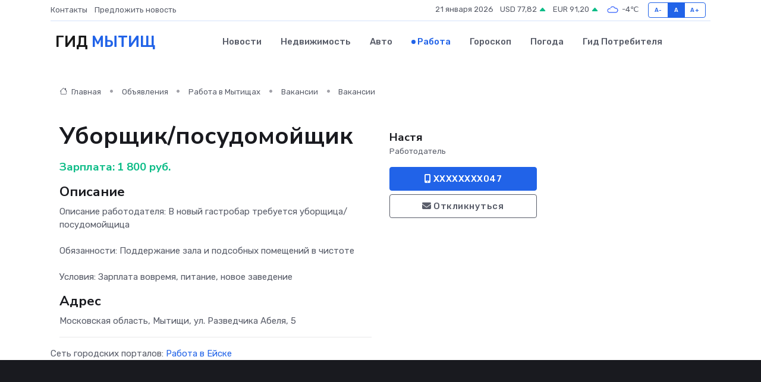

--- FILE ---
content_type: text/html; charset=UTF-8
request_url: https://mytishchi-gid.ru/job/vacancy/uborschik-posudomoyschik_183.htm
body_size: 5849
content:
<!DOCTYPE html>
<html lang="ru">
<head>
	<meta charset="utf-8">
	<meta name="csrf-token" content="5bK5duIUo2MtRyVnuYObyASSFaGwopn7MwjlwfGk">
    <meta http-equiv="X-UA-Compatible" content="IE=edge">
    <meta name="viewport" content="width=device-width, initial-scale=1">
    <title>Вакансия Уборщик/посудомойщик в Мытищах - поиск сотрудников на mytishchi-gid.ru</title>
    <meta name="description" property="description" content="Объявление о вакансии Уборщик/посудомойщик в Мытищах - поиск работы и сотрудников на mytishchi-gid.ru">
    
    <meta property="fb:pages" content="105958871990207" />
    <link rel="shortcut icon" type="image/x-icon" href="https://mytishchi-gid.ru/favicon.svg">
    <link rel="canonical" href="https://mytishchi-gid.ru/job/vacancy/uborschik-posudomoyschik_183.htm">
    <link rel="preconnect" href="https://fonts.gstatic.com">
    <link rel="dns-prefetch" href="https://fonts.googleapis.com">
    <link rel="dns-prefetch" href="https://pagead2.googlesyndication.com">
    <link rel="dns-prefetch" href="https://res.cloudinary.com">
    <link href="https://fonts.googleapis.com/css2?family=Nunito+Sans:wght@400;700&family=Rubik:wght@400;500;700&display=swap" rel="stylesheet">
    <link rel="stylesheet" type="text/css" href="https://mytishchi-gid.ru/assets/font-awesome/css/all.min.css">
    <link rel="stylesheet" type="text/css" href="https://mytishchi-gid.ru/assets/bootstrap-icons/bootstrap-icons.css">
    <link rel="stylesheet" type="text/css" href="https://mytishchi-gid.ru/assets/tiny-slider/tiny-slider.css">
    <link rel="stylesheet" type="text/css" href="https://mytishchi-gid.ru/assets/glightbox/css/glightbox.min.css">
    <link rel="stylesheet" type="text/css" href="https://mytishchi-gid.ru/assets/plyr/plyr.css">
    <link id="style-switch" rel="stylesheet" type="text/css" href="https://mytishchi-gid.ru/assets/css/style.css">
    <link rel="stylesheet" type="text/css" href="https://mytishchi-gid.ru/assets/css/style2.css">

    <meta name="twitter:card" content="summary">
    <meta name="twitter:site" content="@mysite">
    <meta name="twitter:title" content="Вакансия Уборщик/посудомойщик в Мытищах - поиск сотрудников на mytishchi-gid.ru">
    <meta name="twitter:description" content="Объявление о вакансии Уборщик/посудомойщик в Мытищах - поиск работы и сотрудников на mytishchi-gid.ru">
    <meta name="twitter:creator" content="@mysite">
    <meta name="twitter:image:src" content="https://mytishchi-gid.ru/images/logo.gif">
    <meta name="twitter:domain" content="mytishchi-gid.ru">
    <meta name="twitter:card" content="summary_large_image" /><meta name="twitter:image" content="https://mytishchi-gid.ru/images/logo.gif">

    <meta property="og:url" content="http://mytishchi-gid.ru/job/vacancy/uborschik-posudomoyschik_183.htm">
    <meta property="og:title" content="Вакансия Уборщик/посудомойщик в Мытищах - поиск сотрудников на mytishchi-gid.ru">
    <meta property="og:description" content="Объявление о вакансии Уборщик/посудомойщик в Мытищах - поиск работы и сотрудников на mytishchi-gid.ru">
    <meta property="og:type" content="website">
    <meta property="og:image" content="https://mytishchi-gid.ru/images/logo.gif">
    <meta property="og:locale" content="ru_RU">
    <meta property="og:site_name" content="Гид Мытищ">
    

    <link rel="image_src" href="https://mytishchi-gid.ru/images/logo.gif" />

    <link rel="alternate" type="application/rss+xml" href="https://mytishchi-gid.ru/feed" title="Мытищи: гид, новости, афиша">
        <script async src="https://pagead2.googlesyndication.com/pagead/js/adsbygoogle.js"></script>
    <script>
        (adsbygoogle = window.adsbygoogle || []).push({
            google_ad_client: "ca-pub-0899253526956684",
            enable_page_level_ads: true
        });
    </script>
        
    
    
    
    <script>if (window.top !== window.self) window.top.location.replace(window.self.location.href);</script>
    <script>if(self != top) { top.location=document.location;}</script>

<!-- Google tag (gtag.js) -->
<script async src="https://www.googletagmanager.com/gtag/js?id=G-71VQP5FD0J"></script>
<script>
  window.dataLayer = window.dataLayer || [];
  function gtag(){dataLayer.push(arguments);}
  gtag('js', new Date());

  gtag('config', 'G-71VQP5FD0J');
</script>
</head>
<body>
<script type="text/javascript" > (function(m,e,t,r,i,k,a){m[i]=m[i]||function(){(m[i].a=m[i].a||[]).push(arguments)}; m[i].l=1*new Date();k=e.createElement(t),a=e.getElementsByTagName(t)[0],k.async=1,k.src=r,a.parentNode.insertBefore(k,a)}) (window, document, "script", "https://mc.yandex.ru/metrika/tag.js", "ym"); ym(54007669, "init", {}); ym(86840228, "init", { clickmap:true, trackLinks:true, accurateTrackBounce:true, webvisor:true });</script> <noscript><div><img src="https://mc.yandex.ru/watch/54007669" style="position:absolute; left:-9999px;" alt="" /><img src="https://mc.yandex.ru/watch/86840228" style="position:absolute; left:-9999px;" alt="" /></div></noscript>
<script type="text/javascript">
    new Image().src = "//counter.yadro.ru/hit?r"+escape(document.referrer)+((typeof(screen)=="undefined")?"":";s"+screen.width+"*"+screen.height+"*"+(screen.colorDepth?screen.colorDepth:screen.pixelDepth))+";u"+escape(document.URL)+";h"+escape(document.title.substring(0,150))+";"+Math.random();
</script>
<!-- Rating@Mail.ru counter -->
<script type="text/javascript">
var _tmr = window._tmr || (window._tmr = []);
_tmr.push({id: "3138453", type: "pageView", start: (new Date()).getTime()});
(function (d, w, id) {
  if (d.getElementById(id)) return;
  var ts = d.createElement("script"); ts.type = "text/javascript"; ts.async = true; ts.id = id;
  ts.src = "https://top-fwz1.mail.ru/js/code.js";
  var f = function () {var s = d.getElementsByTagName("script")[0]; s.parentNode.insertBefore(ts, s);};
  if (w.opera == "[object Opera]") { d.addEventListener("DOMContentLoaded", f, false); } else { f(); }
})(document, window, "topmailru-code");
</script><noscript><div>
<img src="https://top-fwz1.mail.ru/counter?id=3138453;js=na" style="border:0;position:absolute;left:-9999px;" alt="Top.Mail.Ru" />
</div></noscript>
<!-- //Rating@Mail.ru counter -->

<header class="navbar-light navbar-sticky header-static">
    <div class="navbar-top d-none d-lg-block small">
        <div class="container">
            <div class="d-md-flex justify-content-between align-items-center my-1">
                <!-- Top bar left -->
                <ul class="nav">
                    <li class="nav-item">
                        <a class="nav-link ps-0" href="https://mytishchi-gid.ru/contacts">Контакты</a>
                    </li>
                    <li class="nav-item">
                        <a class="nav-link ps-0" href="https://mytishchi-gid.ru/sendnews">Предложить новость</a>
                    </li>
                    
                </ul>
                <!-- Top bar right -->
                <div class="d-flex align-items-center">
                    
                    <ul class="list-inline mb-0 text-center text-sm-end me-3">
						<li class="list-inline-item">
							<span>21 января 2026</span>
						</li>
                        <li class="list-inline-item">
                            <a class="nav-link px-0" href="https://mytishchi-gid.ru/currency">
                                <span>USD 77,82 <i class="bi bi-caret-up-fill text-success"></i></span>
                            </a>
						</li>
                        <li class="list-inline-item">
                            <a class="nav-link px-0" href="https://mytishchi-gid.ru/currency">
                                <span>EUR 91,20 <i class="bi bi-caret-up-fill text-success"></i></span>
                            </a>
						</li>
						<li class="list-inline-item">
                            <a class="nav-link px-0" href="https://mytishchi-gid.ru/pogoda">
                                <svg xmlns="http://www.w3.org/2000/svg" width="25" height="25" viewBox="0 0 30 30"><path fill="#315EFB" fill-rule="evenodd" d="M25.036 13.066a4.948 4.948 0 0 1 0 5.868A4.99 4.99 0 0 1 20.99 21H8.507a4.49 4.49 0 0 1-3.64-1.86 4.458 4.458 0 0 1 0-5.281A4.491 4.491 0 0 1 8.506 12c.686 0 1.37.159 1.996.473a.5.5 0 0 1 .16.766l-.33.399a.502.502 0 0 1-.598.132 2.976 2.976 0 0 0-3.346.608 3.007 3.007 0 0 0 .334 4.532c.527.396 1.177.59 1.836.59H20.94a3.54 3.54 0 0 0 2.163-.711 3.497 3.497 0 0 0 1.358-3.206 3.45 3.45 0 0 0-.706-1.727A3.486 3.486 0 0 0 20.99 12.5c-.07 0-.138.016-.208.02-.328.02-.645.085-.947.192a.496.496 0 0 1-.63-.287 4.637 4.637 0 0 0-.445-.874 4.495 4.495 0 0 0-.584-.733A4.461 4.461 0 0 0 14.998 9.5a4.46 4.46 0 0 0-3.177 1.318 2.326 2.326 0 0 0-.135.147.5.5 0 0 1-.592.131 5.78 5.78 0 0 0-.453-.19.5.5 0 0 1-.21-.79A5.97 5.97 0 0 1 14.998 8a5.97 5.97 0 0 1 4.237 1.757c.398.399.704.85.966 1.319.262-.042.525-.076.79-.076a4.99 4.99 0 0 1 4.045 2.066zM0 0v30V0zm30 0v30V0z"></path></svg>
                                <span>-4&#8451;</span>
                            </a>
						</li>
					</ul>

                    <!-- Font size accessibility START -->
                    <div class="btn-group me-2" role="group" aria-label="font size changer">
                        <input type="radio" class="btn-check" name="fntradio" id="font-sm">
                        <label class="btn btn-xs btn-outline-primary mb-0" for="font-sm">A-</label>

                        <input type="radio" class="btn-check" name="fntradio" id="font-default" checked>
                        <label class="btn btn-xs btn-outline-primary mb-0" for="font-default">A</label>

                        <input type="radio" class="btn-check" name="fntradio" id="font-lg">
                        <label class="btn btn-xs btn-outline-primary mb-0" for="font-lg">A+</label>
                    </div>

                    
                </div>
            </div>
            <!-- Divider -->
            <div class="border-bottom border-2 border-primary opacity-1"></div>
        </div>
    </div>

    <!-- Logo Nav START -->
    <nav class="navbar navbar-expand-lg">
        <div class="container">
            <!-- Logo START -->
            <a class="navbar-brand" href="https://mytishchi-gid.ru" style="text-align: end;">
                
                			<span class="ms-2 fs-3 text-uppercase fw-normal">Гид <span style="color: #2163e8;">Мытищ</span></span>
                            </a>
            <!-- Logo END -->

            <!-- Responsive navbar toggler -->
            <button class="navbar-toggler ms-auto" type="button" data-bs-toggle="collapse"
                data-bs-target="#navbarCollapse" aria-controls="navbarCollapse" aria-expanded="false"
                aria-label="Toggle navigation">
                <span class="text-body h6 d-none d-sm-inline-block">Menu</span>
                <span class="navbar-toggler-icon"></span>
            </button>

            <!-- Main navbar START -->
            <div class="collapse navbar-collapse" id="navbarCollapse">
                <ul class="navbar-nav navbar-nav-scroll mx-auto">
                                        <li class="nav-item"> <a class="nav-link" href="https://mytishchi-gid.ru/news">Новости</a></li>
                                        <li class="nav-item"> <a class="nav-link" href="https://mytishchi-gid.ru/realty">Недвижимость</a></li>
                                        <li class="nav-item"> <a class="nav-link" href="https://mytishchi-gid.ru/auto">Авто</a></li>
                                        <li class="nav-item"> <a class="nav-link active" href="https://mytishchi-gid.ru/job">Работа</a></li>
                                        <li class="nav-item"> <a class="nav-link" href="https://mytishchi-gid.ru/horoscope">Гороскоп</a></li>
                                        <li class="nav-item"> <a class="nav-link" href="https://mytishchi-gid.ru/pogoda">Погода</a></li>
                                        <li class="nav-item"> <a class="nav-link" href="https://mytishchi-gid.ru/poleznoe">Гид потребителя</a></li>
                                    </ul>
            </div>
            <!-- Main navbar END -->

            
        </div>
    </nav>
    <!-- Logo Nav END -->
</header>
    <main>
        <section class="pt-3 pb-0">
            <div class="container">
                <section class="pt-3 pb-0">
                    <div class="container">
                        <div class="row">
                            <div class="col-lg-9">
                                <!-- Categorie Detail START -->
                                <div class="mb-4">
                                    <nav aria-label="breadcrumb">
                                        <ol class="breadcrumb breadcrumb-dots">
                                            <li class="breadcrumb-item"><a href="https://mytishchi-gid.ru"><i
                                                        class="bi bi-house me-1"></i>
                                                    Главная</a>
                                            </li>
                                            <li class="breadcrumb-item"> Объявления</li>
                                            <li class="breadcrumb-item"><a href="https://mytishchi-gid.ru/job"> Работа
                                                    в Мытищах</a></li>
                                            <li class="breadcrumb-item"><a href="https://mytishchi-gid.ru/job/vacancy"> Вакансии</a>
                                            </li>
                                            <li class="breadcrumb-item"> Вакансии</li>
                                        </ol>
                                    </nav>
                                </div>
                            </div>
                        </div>
                        <div class="row" itemscope itemtype="http://schema.org/Product">
                            <div class="col-lg-6">
                                <h1 class="display-6" itemprop="name"> Уборщик/посудомойщик</h1>
                                <div class="d-md-flex text-start text-success my-3 h5" itemprop="offers" itemscope itemtype="http://schema.org/Offer">Зарплата: 
                                    <meta itemprop="availability" content="https://schema.org/LimitedAvailability" />
                                    <meta itemprop="priceCurrency" content="RUB" />
                                    <span class="ms-1" itemprop="price" content="1800">1 800 руб.</span></div>
                                <h4>Описание</h4>
                                                                <p itemprop="description">
                                    Описание работодателя: В новый гастробар требуется уборщица/посудомойщица <br />
<br />
Обязанности: Поддержание зала и подсобных помещений в чистоте<br />
<br />
Условия: Зарплата вовремя, питание, новое заведение
                                </p>
                                                                <h4>Адрес</h4>
                                <p>
                                    Московская область, Мытищи, ул. Разведчика Абеля, 5
                                </p>
                                
                                <hr>
                            </div>
                            <div class="col-lg-3">
                                <aside>
                                    
                                    <div class="my-3">
                                        <h5 class="m-0">Настя</h5>
                                        <span class="me-3 small">Работодатель</span>
                                    </div>
                                    <div class="col-md-12 text-start">
                                        
                                        <button class="btn btn-primary w-100" type="submit"><i class="fas fa-mobile-alt"></i> XXXXXXXX047</button>                                    </div>
                                    <div class="col-md-12 text-start">
                                        <button class="btn btn-outline-secondary w-100" type="submit"><i class="fas fa-envelope"></i> Откликнуться</button>
                                    </div>
                                </aside>
                            </div>
                            <div class="col-lg-3">
                                                            </div>
                        </div>
                    </div>
                </section>
                <div class="index-section">
                    <div class="row">
                        <div class="col-sm-12">
                                                        Сеть городских порталов: <a href="https://ejsk-gid.ru/job"
                                title="Работа в Ейске" target="_blank">Работа
                                в Ейске</a>
                        </div>
                    </div>
                </div>
                <div class="l-content-separator"></div>
                
                <script type="application/ld+json">
                    {"@context":"https:\/\/schema.org","@type":"JobPosting","title":"\u0423\u0431\u043e\u0440\u0449\u0438\u043a\/\u043f\u043e\u0441\u0443\u0434\u043e\u043c\u043e\u0439\u0449\u0438\u043a","description":"\u041e\u043f\u0438\u0441\u0430\u043d\u0438\u0435 \u0440\u0430\u0431\u043e\u0442\u043e\u0434\u0430\u0442\u0435\u043b\u044f: \u0412 \u043d\u043e\u0432\u044b\u0439 \u0433\u0430\u0441\u0442\u0440\u043e\u0431\u0430\u0440 \u0442\u0440\u0435\u0431\u0443\u0435\u0442\u0441\u044f \u0443\u0431\u043e\u0440\u0449\u0438\u0446\u0430\/\u043f\u043e\u0441\u0443\u0434\u043e\u043c\u043e\u0439\u0449\u0438\u0446\u0430 \n\n\u041e\u0431\u044f\u0437\u0430\u043d\u043d\u043e\u0441\u0442\u0438: \u041f\u043e\u0434\u0434\u0435\u0440\u0436\u0430\u043d\u0438\u0435 \u0437\u0430\u043b\u0430 \u0438 \u043f\u043e\u0434\u0441\u043e\u0431\u043d\u044b\u0445 \u043f\u043e\u043c\u0435\u0449\u0435\u043d\u0438\u0439 \u0432 \u0447\u0438\u0441\u0442\u043e\u0442\u0435\n\n\u0423\u0441\u043b\u043e\u0432\u0438\u044f: \u0417\u0430\u0440\u043f\u043b\u0430\u0442\u0430 \u0432\u043e\u0432\u0440\u0435\u043c\u044f, \u043f\u0438\u0442\u0430\u043d\u0438\u0435, \u043d\u043e\u0432\u043e\u0435 \u0437\u0430\u0432\u0435\u0434\u0435\u043d\u0438\u0435","industry":"\u0422\u0443\u0440\u0438\u0437\u043c, \u0440\u0435\u0441\u0442\u043e\u0440\u0430\u043d\u044b","datePosted":"2021-12-11 06:03:19","employmentType":"OTHER","hiringOrganization":{"@type":"Organization","name":"\u041d\u0430\u0441\u0442\u044f"},"jobLocation":{"@type":"Place","address":{"@type":"PostalAddress","addressCountry":"RU","streetAddress":"\u041c\u043e\u0441\u043a\u043e\u0432\u0441\u043a\u0430\u044f \u043e\u0431\u043b\u0430\u0441\u0442\u044c, \u041c\u044b\u0442\u0438\u0449\u0438, \u0443\u043b. \u0420\u0430\u0437\u0432\u0435\u0434\u0447\u0438\u043a\u0430 \u0410\u0431\u0435\u043b\u044f, 5"}},"baseSalary":{"@type":"MonetaryAmount","currency":"RUB","value":{"@type":"QuantitativeValue","value":"1800"}}}
                </script>
            </div>
        </section>
    </main>
<footer class="bg-dark pt-5">
    
    <!-- Footer copyright START -->
    <div class="bg-dark-overlay-3 mt-5">
        <div class="container">
            <div class="row align-items-center justify-content-md-between py-4">
                <div class="col-md-6">
                    <!-- Copyright -->
                    <div class="text-center text-md-start text-primary-hover text-muted">
                        &#169;2026 Мытищи. Все права защищены.
                    </div>
                </div>
                
            </div>
        </div>
    </div>
    <!-- Footer copyright END -->
    <script type="application/ld+json">
        {"@context":"https:\/\/schema.org","@type":"Organization","name":"\u041c\u044b\u0442\u0438\u0449\u0438 - \u0433\u0438\u0434, \u043d\u043e\u0432\u043e\u0441\u0442\u0438, \u0430\u0444\u0438\u0448\u0430","url":"https:\/\/mytishchi-gid.ru","sameAs":["https:\/\/vk.com\/public207962942","https:\/\/t.me\/mytyshi_gid"]}
    </script>
</footer>
<!-- Back to top -->
<div class="back-top"><i class="bi bi-arrow-up-short"></i></div>

<script src="https://mytishchi-gid.ru/assets/bootstrap/js/bootstrap.bundle.min.js"></script>
<script src="https://mytishchi-gid.ru/assets/tiny-slider/tiny-slider.js"></script>
<script src="https://mytishchi-gid.ru/assets/sticky-js/sticky.min.js"></script>
<script src="https://mytishchi-gid.ru/assets/glightbox/js/glightbox.min.js"></script>
<script src="https://mytishchi-gid.ru/assets/plyr/plyr.js"></script>
<script src="https://mytishchi-gid.ru/assets/js/functions.js"></script>
<script src="https://yastatic.net/share2/share.js" async></script>
<script defer src="https://static.cloudflareinsights.com/beacon.min.js/vcd15cbe7772f49c399c6a5babf22c1241717689176015" integrity="sha512-ZpsOmlRQV6y907TI0dKBHq9Md29nnaEIPlkf84rnaERnq6zvWvPUqr2ft8M1aS28oN72PdrCzSjY4U6VaAw1EQ==" data-cf-beacon='{"version":"2024.11.0","token":"e90acec289a2452d9c25a58fcfd41a31","r":1,"server_timing":{"name":{"cfCacheStatus":true,"cfEdge":true,"cfExtPri":true,"cfL4":true,"cfOrigin":true,"cfSpeedBrain":true},"location_startswith":null}}' crossorigin="anonymous"></script>
</body>
</html>


--- FILE ---
content_type: text/html; charset=utf-8
request_url: https://www.google.com/recaptcha/api2/aframe
body_size: 266
content:
<!DOCTYPE HTML><html><head><meta http-equiv="content-type" content="text/html; charset=UTF-8"></head><body><script nonce="ajmsJRy6Wu1WoWYobyQr9Q">/** Anti-fraud and anti-abuse applications only. See google.com/recaptcha */ try{var clients={'sodar':'https://pagead2.googlesyndication.com/pagead/sodar?'};window.addEventListener("message",function(a){try{if(a.source===window.parent){var b=JSON.parse(a.data);var c=clients[b['id']];if(c){var d=document.createElement('img');d.src=c+b['params']+'&rc='+(localStorage.getItem("rc::a")?sessionStorage.getItem("rc::b"):"");window.document.body.appendChild(d);sessionStorage.setItem("rc::e",parseInt(sessionStorage.getItem("rc::e")||0)+1);localStorage.setItem("rc::h",'1769000719821');}}}catch(b){}});window.parent.postMessage("_grecaptcha_ready", "*");}catch(b){}</script></body></html>